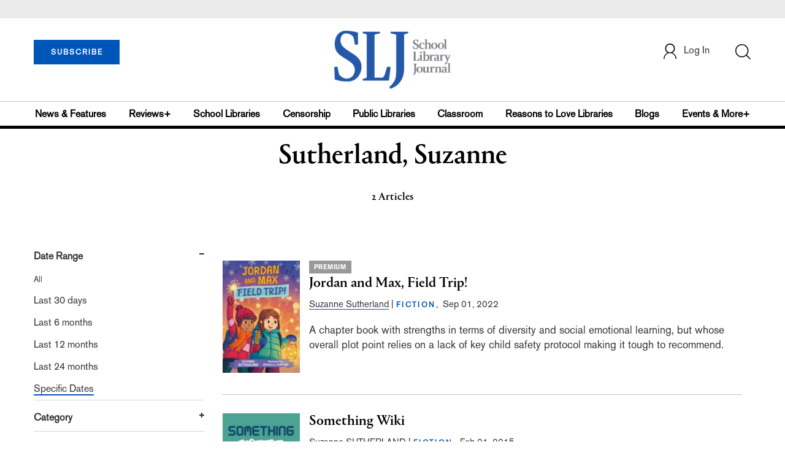

--- FILE ---
content_type: text/html; charset=utf-8
request_url: https://www.google.com/recaptcha/api2/aframe
body_size: -87
content:
<!DOCTYPE HTML><html><head><meta http-equiv="content-type" content="text/html; charset=UTF-8"></head><body><script nonce="nlvtu6_k56g3wHQ13CcRTg">/** Anti-fraud and anti-abuse applications only. See google.com/recaptcha */ try{var clients={'sodar':'https://pagead2.googlesyndication.com/pagead/sodar?'};window.addEventListener("message",function(a){try{if(a.source===window.parent){var b=JSON.parse(a.data);var c=clients[b['id']];if(c){var d=document.createElement('img');d.src=c+b['params']+'&rc='+(localStorage.getItem("rc::a")?sessionStorage.getItem("rc::b"):"");window.document.body.appendChild(d);sessionStorage.setItem("rc::e",parseInt(sessionStorage.getItem("rc::e")||0)+1);localStorage.setItem("rc::h",'1762059879052');}}}catch(b){}});window.parent.postMessage("_grecaptcha_ready", "*");}catch(b){}</script></body></html>

--- FILE ---
content_type: application/javascript;charset=UTF-8
request_url: https://prod.slj.com/webfiles/1761808900910/js/topic-image.js
body_size: 1008
content:
$(document).ready(function() {
    
        //Center Main Image
        var centerMainHeight = $('#center-main-image').height();
        var centerMainWidth = $('#center-main-image').width();
    
        if(centerMainHeight>centerMainWidth){
            $('#center-main-image').css('width', "auto");
            $('#center-main-image').css('max-height', "624px");
        }
    
        //Right First Image
        var rightFirstHeight = $('#right-topic-image2').height();
        var rightFirstWidth = $('#right-topic-image2').width();
    
        if(rightFirstHeight>rightFirstWidth){
            $('#right-topic-image2').css('width', "auto");
            $('#right-topic-image2').css('max-height', "312px");
        }
    
        //Right Second Image
        var rightSecondHeight = $('#right-topic-image3').height();
        var rightSecondWidth = $('#right-topic-image3').width();
    
        if(rightSecondHeight>rightSecondWidth){
            $('#right-topic-image3').css('width', "auto");
            $('#right-topic-image3').css('max-height', "312px");
        }
    })

--- FILE ---
content_type: application/javascript;charset=UTF-8
request_url: https://prod.slj.com/webfiles/1761808900910/js/header.js
body_size: 7659
content:
// A $( document ).ready() block.

let deviceInfo = navigator.appVersion;
let emags_link = null;
let customerEmail = "";


// document.getElementById('hrIdOrgSub').innerHTML = "<h6 class='account-heading portrait-medium' style='font-size: 16px;margin-bottom: -12px;line-height: 16px;'></h6>";

if ($.cookie('customerData')) {
    customerEmail = JSON.parse($.cookie('customerData')).email;
}

if(window.location.href.includes("?page=subscribe")){
    window.location.replace("/page/subscribe/indv");
}

$(document).ready(function () {

    var env = 'prod';
    var ipApiURL = 'https://pro.ip-api.com/json/?key=w1SYDcurnJ5Srpt';
    if (env == 'dev') {
        ipApiURL = 'http://ip-api.com/json'; //development server
    }
    let currentIp = {
        ip: null,
        city: null,
        country: null
    };

    if (!localStorage.getItem("userLocation")) {
        $.ajax({
            url: ipApiURL,
            type: 'GET',
            success: function (data, textStatus) {
                // console.log("IP_Details", data);
                currentIp = {
                    ip: data.query,
                    city: data.city,
                    country: data.country
                };
                getDetailByIp(currentIp);
            },
            error: function (request, textStatus, errorThrown) { }
        });
    } else if (localStorage.getItem("userLocation")) {
        currentIp = {
            ip: JSON.parse(localStorage.getItem("userLocation")).query,
            city: JSON.parse(localStorage.getItem("userLocation")).city,
            country: JSON.parse(localStorage.getItem("userLocation")).country
        };
        getDetailByIp(currentIp);
    }

    $('#emags_link_click').click(function () {
        if(emags_link == undefined){
            emags_link = 'https://emagazines.com/account/viplogin/8f8e2898-3deb-4446-8cb3-7e38b5d824f1';
        }
        window.open(emags_link, '_blank');
    });
});

function getDetailByIp(currentIp) {
    var BCSessionID = getCookie('BCSessionID');

    if (sessionStorage.getItem('sessionString') == null || sessionStorage.getItem('sessionString') == undefined) {
        var sessionString = makeid();
        sessionStorage.setItem('sessionString', sessionString)
    }
    $.ajax({
        url: APIBaseUrl + "getdetailbyip",
        type: 'POST',
        data: JSON.stringify({
            "ip": currentIp.ip,
            "url": window.location.href,
            "randomString": sessionStorage.getItem("sessionString"),
            "localString": localStorage.getItem("randomString"),
            "bc_session_id":BCSessionID,
            "email": customerEmail,
            "userDeviceInfo": deviceInfo,
            "location": currentIp.city + "," + currentIp.country
        }),
        contentType: "application/json",
        success: function (res, textStatus) {
            let data = JSON.parse(res);
            // console.log("getdetailbyip", data);
            if (data && data.success) {
                localStorage.setItem("isDigitalUser", data.isDigitalUser);
                if (data.showBanner == 1 && window.location.href.includes("/page/login")) {
                    $("#header-banner-multi-sub").css("display", "block");
                    $("#header-banner-multi-sub").append(`<h6 class='h6_switch_text text-white'>To receive unlimited access to School Library Journal via IP authentication, please log in using your email address associated with ${data.result.organization}</h1>`);
                    
                } else {
                    $("#header-banner-multi-sub").css("display", "none");
                }
                if (data.showPopup == 1) {
                    $('#myModal').modal();
                    // $(".ip-met-pop-h3").append(`You appear to be accessing SLJ.com from a subscribing organization’s registered IP address. If you would like to receive unlimited access to <i>SLJ’s</i> premium online content, please enter your email address associated with ${data.result.organization}`);
                    $(".ip-met-pop-h3").append(`You appear to be accessing SLJ.com from a subscribing organization’s registered IP address. If you would like to receive this access to <i>SLJ’s</i> content, please log in using your email address associated with ${data.result.organization}`);
                } else if (data.showPopup == 0) {
                    if (data.isDigitalUser == 0) {
                        //Do nothing
                    } else if (data.isDigitalUser == 1) {
                        //Allow access
                        emags_link = data.result.emags_link;
                        $("#subscribe-btn").css("display", "none");
                        $("#open-url-btn").addClass('display-none');
                        $("#emags_link").css("display", "block");
                    }
                }
            }
        },
        error: function (request, textStatus, errorThrown) {
            // console.log("getdetailbyip", request, textStatus, errorThrown);
        }
    });
}

function getCookie(name) {
    var cookieValue = null;
    if (document.cookie && document.cookie !== '') {
        var cookies = document.cookie.split(';');
        for (var i = 0; i < cookies.length; i++) {
            var cookie = cookies[i].trim();
            // Check if the cookie contains the provided name
            if (cookie.substring(0, name.length + 1) === (name + '=')) {
                // Extract and return the cookie value
                cookieValue = decodeURIComponent(cookie.substring(name.length + 1));
                break;
            }
        }
    }
    return cookieValue;
}

function loginClick() {
    $.ajax({
        url: APIBaseUrl + "addipauthenticationpopupanalytics",
        type: 'POST',
        data: JSON.stringify({
            "cookie_value": sessionStorage.getItem("sessionString"),
            "login_clicked": "1",
            "close_clicked": "0"
        }),
        contentType: "application/json",
        success: function (res, textStatus) {
            window.location.replace("page/login");
        },
        error: function (request, textStatus, errorThrown) {
            // console.log("getdetailbyip", request, textStatus, errorThrown);
        }
    });
}

function closeClick() {
    $.ajax({
        url: APIBaseUrl + "addipauthenticationpopupanalytics",
        type: 'POST',
        data: JSON.stringify({
            "cookie_value": sessionStorage.getItem("sessionString"),
            "login_clicked": "0",
            "close_clicked": "1"
        }),
        contentType: "application/json",
        success: function (res, textStatus) {
            // Do nothing
        },
        error: function (request, textStatus, errorThrown) {
            // console.log("getdetailbyip", request, textStatus, errorThrown);
        }
    });
}

function getCookie(name) {
    const value = `; ${document.cookie}`;
    const parts = value.split(`; ${name}=`);
    if (parts.length === 2) return parts.pop().split(';').shift();
}

function giftPopupOKClick() {
    $('#gift-loader-space').removeClass('display-none'); // Display loader
    $.ajax({
        url: APIBaseUrl + "giftsubscriptions/closepopup",
        type: 'POST',
        headers: {
            "Authorization": "Bearer " + $.cookie('customerToken')
        },
        contentType: "application/json",
        success: function (res) {
            $('#gift-loader-space').addClass('display-none'); // Hide loader
            $('#myGiftModal').modal('hide'); // Close the modal
            window.location.reload(); // Reload the window
        },
        error: function (request, textStatus, errorThrown) {
            // Handle errors if needed
        }
    });
}


--- FILE ---
content_type: application/javascript;charset=UTF-8
request_url: https://prod.slj.com/webfiles/1761808900910/js/reset.js
body_size: 7244
content:
var flagForUpdate = true;

$(document).ready(function() {

  $("#reset_password").click(function() {
    var emailId = $("#loginEmail2").val();
    // var reg = /^([A-Za-z0-9_\-\.])+\@([A-Za-z0-9_\-\.])+\.([A-Za-z]{2,4})$/;
    var reg = /^[A-Za-z0-9._%+-]+@[A-Za-z0-9.-]+\.[A-Za-z]{2,}$/;

    if (reg.test(emailId) == true)
        {
            document.getElementById("emailNotExist").innerHTML = '<i class="fa fa-spinner fa-spin red" style="font-size:42px;margin-left: 20px;"></i>';
          localStorage.setItem("forgetPasswordEmailId", emailId);
          // Code here
            console.log("inside Password ");
                var emailData = {
                    "email": emailId,
                    "template": "email_reset",
                    "website" :storeId
                };
                $.ajax({
                  url: APIBaseUrl + "customers/password",
                  type: 'PUT',
                  contentType: 'application/json',
                  // dataType: 'text/html',
                  crossDomain: true,
                  data: JSON.stringify(emailData),
                  success: function(data, textStatus) {
                    document.getElementById("emailNotExist").innerHTML ="";
                    window.location.href = "/page/reset-psw"
                    // if(data){
                    // window.location.href = "/page/reset-psw"
                    // }else{
                    //   document.getElementById("emailNotExist").innerHTML = "This Account doesn't Exist!"
                    //   // return false
                    // }
                  },
                  error: function(xhr, ajaxOptions, thrownError) {
                      // window.location.href = "/page/reset-psw"
                       //console.log(xhr.responseJSON.message);
                       //console.log(thrownError);
					   if(xhr.responseJSON.message != undefined && xhr.responseJSON.message.indexOf('No such entity') == -1){
						   document.getElementById("emailNotExist").innerHTML ="";
	                       document.getElementById("emailNotExist").innerHTML = xhr.responseJSON.message;
					   }
					   else{
						   document.getElementById("emailNotExist").innerHTML ="";
	                       document.getElementById("emailNotExist").innerHTML = "This is not a registered Email!"
					   }
                    // return false;
                  }
                });
              }else{
                  document.getElementById("emailNotExist").innerHTML = "Please provide valid Email!"
              }
          // Code Here End
    // if (emailId != "undefined" && emailId != '') {
    //   localStorage.setItem("forgetPasswordEmailId", emailId);
    // }
  });

  // if( (localStorage.getItem("forgetPasswordEmailId") != null)  && (localStorage.getItem("forgetPasswordEmailId") != undefined){
  $("#resetPassEmail").html(localStorage.getItem("forgetPasswordEmailId"));
  // }

});

$("#confirm_reset_password").click(function() {

  // var regex = /^(?=.*[0-9])[A-Za-z]\w{7,}$/;//^(?=.*[0-9])(?=.*[!@#$%^&*])[a-zA-Z0-9!@#$%^&*]{8,}$/;///^(?=.*\d)(?=.*[a-z])(?=.*[A-Z]).{8,}$/;
  var regex = new RegExp("^((?=.*[a-z])(?=.*[A-Z])(?=.*[0-9]))(?=.{8,})");
  var pass = $("#resetPass").val();
  var conPass = $("#resetConPass").val();
  if(flagForUpdate){
  $("#resPassLengthReq").addClass("hide");
  $("#resPassSecurityReq").addClass("hide");
  $("#resetConPassMatch").addClass("hide");
  if(pass=="" || conPass==""){
    document.getElementById("resetConPassError").innerHTML ="Password and Confirm Password cannot be empty";
    $("#resetConPassError").removeClass("hide");
  }else if(flagForUpdate){
    if(pass==conPass){
      if (regex.test(pass) == true){
        var currentUrl = window.location.href;
        var emailId = getQueryStringValue("email");
        var custToken = getQueryStringValue("token");
        var resetPassData = {
            "email": emailId,
            "resetToken": custToken,
            "newPassword" :pass
        };
      $.ajax({
        url: APIBaseUrl + "customers/resetPassword",
        type: 'POST',
        contentType: 'application/json',
        data: JSON.stringify(resetPassData),
        success: function(data, textStatus) {
          window.location.href = "/page/home"
          // if(data){
          // window.location.href = "/page/home"
          // }else{
          //   document.getElementById("emailNotExist").innerHTML = "This Account doesn't Exist!"
          //   // return false
          // }
        },
        error: function(request, textStatus, errorThrown) {
          // console.log("request.status",request.status);
          // document.getElementById("emailNotExist").innerHTML ="";
          document.getElementById("serverErrorResetPass").innerHTML = "Something went wrong.please try again!"
          // return false;
        }
      });
    }else{
    document.getElementById("resetConPassError").innerHTML ="Password must be more than or equal to 8 digits,having atleast 1 Capital letter,1 small letter and 1 number."
    $("#resetConPassError").removeClass("hide");
  }
}else{
    document.getElementById("resetConPassError").innerHTML ="Password and Confirm Password doesn't match";
    $("#resetConPassError").removeClass("hide");
  }
  }
}
});


$('.show_reset_pass1').on('click', function(e) {
  e.preventDefault();
  if ($('input#resetPass').attr('type') == 'text') {
    $('input#resetPass').attr('type', 'password');
    $(this).html('Show');
  } else if ($('input#resetPass').attr('type') == 'password') {
    $('input#resetPass').attr('type', 'text');
    $(this).html('Hide');
  }
});

$('.show_reset_pass2').on('click', function(e) {
  e.preventDefault();
  if ($('input#resetConPass').attr('type') == 'text') {
    $('input#resetConPass').attr('type', 'password');
    $(this).html('Show');
  } else if ($('input#resetConPass').attr('type') == 'password') {
    $('input#resetConPass').attr('type', 'text');
    $(this).html('Hide');
  }
});


$('#resetPass').keyup(function() {
  $("#resetConPassError").addClass("hide");
  ValidateResetPassword();
});


function ValidateResetPassword() {

  var passwordMinLength = 8;
  var passwordMinCharacterSets = 3;
  var pass = $('#resetPass').val();
  var length = 0,
    counter = 0;

  var result = pass.length >= passwordMinLength;

  if (result == false) {
    flagForUpdate = false;
    $('#resPassLengthReq').removeClass("hide");
    return result;
  }
  $('#resPassLengthReq').addClass("hide");
  if (pass.match(/\d+/)) {
    counter++;
  }
  if (pass.match(/[a-z]+/)) {
    counter++;
  }
  if (pass.match(/[A-Z]+/)) {
    counter++;
  }
  if (pass.match(/[^a-zA-Z0-9]+/)) {
    counter++;
  }
  if (counter < passwordMinCharacterSets) {
    flagForUpdate = false;
    $('#resPassSecurityReq').removeClass("hide");
    return false;
  } else {
    $('#resPassSecurityReq').addClass("hide");
    flagForUpdate = true;
  }
}

$('#resetConPass').keyup(function() {
  $("#resetConPassError").addClass("hide");
  $("#resetConPassMatch").addClass("hide");
  var pass = $('#resetPass').val();
  var conPass = $('#resetConPass').val();
  if(pass!=conPass){
    $('#resetConPassMatch').removeClass("hide");
    flagForUpdate = false;
  }else{
    $("#resetConPassMatch").addClass("hide");
    flagForUpdate = true;
  }
});


--- FILE ---
content_type: application/javascript;charset=UTF-8
request_url: https://prod.slj.com/webfiles/1761808900910/js/private-mode.js
body_size: 2663
content:
function isPrivateMode() {
    return new Promise(function detect(resolve) {
      var yes = function() { resolve(true); }; // is in private mode
      var not = function() { resolve(false); }; // not in private mode
  
      function detectChromeOpera() {
        // https://developers.google.com/web/updates/2017/08/estimating-available-storage-space
        var isChromeOpera = /(?=.*(opera|chrome)).*/i.test(navigator.userAgent) && navigator.storage && navigator.storage.estimate;
        if (isChromeOpera) {
          navigator.storage.estimate().then(function(data) {
            return data.quota < 120000000 ? yes() : not();
          });
        }
        return !!isChromeOpera;
      }
  
      function detectFirefox() {
        var isMozillaFirefox = 'MozAppearance' in document.documentElement.style;
        if (isMozillaFirefox) {
          if (indexedDB == null) yes();
          else {
            var db = indexedDB.open('inPrivate');
            db.onsuccess = not;
            db.onerror = yes;
          }
        }
        return isMozillaFirefox;
      }
  
      function detectSafari() {
        var isSafari = navigator.userAgent.match(/Version\/([0-9\._]+).*Safari/);
        if (isSafari) {
          var testLocalStorage = function() {
            try {
              if (localStorage.length) not();
              else {
                localStorage.setItem('inPrivate', '0');
                localStorage.removeItem('inPrivate');
                not();
              }
            } catch (_) {
              // Safari only enables cookie in private mode
              // if cookie is disabled, then all client side storage is disabled
              // if all client side storage is disabled, then there is no point
              // in using private mode
              navigator.cookieEnabled ? yes() : not();
            }
            return true;
          };
  
          var version = parseInt(isSafari[1], 10);
          if (version < 11) return testLocalStorage();
          try {
            window.openDatabase(null, null, null, null);
            not();
          } catch (_) {
            yes();
          }
        }
        return !!isSafari;
      }
  
      function detectEdgeIE10() {
        var isEdgeIE10 = !window.indexedDB && (window.PointerEvent || window.MSPointerEvent);
        if (isEdgeIE10) yes();
        return !!isEdgeIE10;
      }
  
      // when a browser is detected, it runs tests for that browser
      // and skips pointless testing for other browsers.
      if (detectChromeOpera()) return;
      if (detectFirefox()) return;
      if (detectSafari()) return;
      if (detectEdgeIE10()) return;
      
      // default navigation mode
      return not();
    });
  }

--- FILE ---
content_type: application/javascript; charset=utf-8
request_url: https://cdnjs.cloudflare.com/ajax/libs/imask/3.4.0/imask.min.js
body_size: 10271
content:
!function(t,e){"object"==typeof exports&&"undefined"!=typeof module?module.exports=e():"function"==typeof define&&define.amd?define(e):t.IMask=e()}(this,function(){"use strict";var t=function(t){if(null==t)throw TypeError("Can't call method on  "+t);return t},e={}.hasOwnProperty,u=function(t,u){return e.call(t,u)},n={}.toString,r=Object("z").propertyIsEnumerable(0)?Object:function(t){return"String"==function(t){return n.call(t).slice(8,-1)}(t)?t.split(""):Object(t)},i=function(e){return r(t(e))},s=Math.ceil,a=Math.floor,o=function(t){return isNaN(t=+t)?0:(t>0?a:s)(t)},l=Math.min,h=function(t){return t>0?l(o(t),9007199254740991):0},c=Math.max,f=Math.min;function p(t,e){return t(e={exports:{}},e.exports),e.exports}var d,v,g=p(function(t){var e=t.exports="undefined"!=typeof window&&window.Math==Math?window:"undefined"!=typeof self&&self.Math==Math?self:Function("return this")();"number"==typeof __g&&(__g=e)}),y=g["__core-js_shared__"]||(g["__core-js_shared__"]={}),_=0,k=Math.random(),m=function(t){return"Symbol(".concat(void 0===t?"":t,")_",(++_+k).toString(36))},A=y[d="keys"]||(y[d]={}),F=(v=!1,function(t,e,u){var n,r=i(t),s=h(r.length),a=function(t,e){return(t=o(t))<0?c(t+e,0):f(t,e)}(u,s);if(v&&e!=e){for(;s>a;)if((n=r[a++])!=n)return!0}else for(;s>a;a++)if((v||a in r)&&r[a]===e)return v||a||0;return!v&&-1}),D=function(t){return A[t]||(A[t]=m(t))}("IE_PROTO"),E="constructor,hasOwnProperty,isPrototypeOf,propertyIsEnumerable,toLocaleString,toString,valueOf".split(","),C=Object.keys||function(t){return function(t,e){var n,r=i(t),s=0,a=[];for(n in r)n!=D&&u(r,n)&&a.push(n);for(;e.length>s;)u(r,n=e[s++])&&(~F(a,n)||a.push(n));return a}(t,E)},b=p(function(t){var e=t.exports={version:"2.5.5"};"number"==typeof __e&&(__e=e)}),B=(b.version,function(t){return"object"==typeof t?null!==t:"function"==typeof t}),P=function(t){if(!B(t))throw TypeError(t+" is not an object!");return t},w=function(t){try{return!!t()}catch(t){return!0}},S=!w(function(){return 7!=Object.defineProperty({},"a",{get:function(){return 7}}).a}),O=g.document,x=B(O)&&B(O.createElement),T=!S&&!w(function(){return 7!=Object.defineProperty((t="div",x?O.createElement(t):{}),"a",{get:function(){return 7}}).a;var t}),I=Object.defineProperty,M={f:S?Object.defineProperty:function(t,e,u){if(P(t),e=function(t,e){if(!B(t))return t;var u,n;if(e&&"function"==typeof(u=t.toString)&&!B(n=u.call(t)))return n;if("function"==typeof(u=t.valueOf)&&!B(n=u.call(t)))return n;if(!e&&"function"==typeof(u=t.toString)&&!B(n=u.call(t)))return n;throw TypeError("Can't convert object to primitive value")}(e,!0),P(u),T)try{return I(t,e,u)}catch(t){}if("get"in u||"set"in u)throw TypeError("Accessors not supported!");return"value"in u&&(t[e]=u.value),t}},j=S?function(t,e,u){return M.f(t,e,function(t,e){return{enumerable:!(1&t),configurable:!(2&t),writable:!(4&t),value:e}}(1,u))}:function(t,e,u){return t[e]=u,t},V=p(function(t){var e=m("src"),n=Function.toString,r=(""+n).split("toString");b.inspectSource=function(t){return n.call(t)},(t.exports=function(t,n,i,s){var a="function"==typeof i;a&&(u(i,"name")||j(i,"name",n)),t[n]!==i&&(a&&(u(i,e)||j(i,e,t[n]?""+t[n]:r.join(String(n)))),t===g?t[n]=i:s?t[n]?t[n]=i:j(t,n,i):(delete t[n],j(t,n,i)))})(Function.prototype,"toString",function(){return"function"==typeof this&&this[e]||n.call(this)})}),R=function(t,e,u){if(function(t){if("function"!=typeof t)throw TypeError(t+" is not a function!")}(t),void 0===e)return t;switch(u){case 1:return function(u){return t.call(e,u)};case 2:return function(u,n){return t.call(e,u,n)};case 3:return function(u,n,r){return t.call(e,u,n,r)}}return function(){return t.apply(e,arguments)}},H=function(t,e,u){var n,r,i,s,a=t&H.F,o=t&H.G,l=t&H.S,h=t&H.P,c=t&H.B,f=o?g:l?g[e]||(g[e]={}):(g[e]||{}).prototype,p=o?b:b[e]||(b[e]={}),d=p.prototype||(p.prototype={});for(n in o&&(u=e),u)i=((r=!a&&f&&void 0!==f[n])?f:u)[n],s=c&&r?R(i,g):h&&"function"==typeof i?R(Function.call,i):i,f&&V(f,n,i,t&H.U),p[n]!=i&&j(p,n,s),h&&d[n]!=i&&(d[n]=i)};g.core=b,H.F=1,H.G=2,H.S=4,H.P=8,H.B=16,H.W=32,H.U=64,H.R=128;var N,L,U,Y,z=H;N="keys",L=function(){return function(e){return C(function(e){return Object(t(e))}(e))}},U=(b.Object||{})[N]||Object[N],(Y={})[N]=L(U),z(z.S+z.F*w(function(){U(1)}),"Object",Y);b.Object.keys;var G=function(e){var u=String(t(this)),n="",r=o(e);if(r<0||r==1/0)throw RangeError("Count can't be negative");for(;r>0;(r>>>=1)&&(u+=u))1&r&&(n+=u);return n};z(z.P,"String",{repeat:G});b.String.repeat;var Z=function(e,u,n,r){var i=String(t(e)),s=i.length,a=void 0===n?" ":String(n),o=h(u);if(o<=s||""==a)return i;var l=o-s,c=G.call(a,Math.ceil(l/a.length));return c.length>l&&(c=c.slice(0,l)),r?c+i:i+c},W=g.navigator,$=W&&W.userAgent||"";z(z.P+z.F*/Version\/10\.\d+(\.\d+)? Safari\//.test($),"String",{padStart:function(t){return Z(this,t,arguments.length>1?arguments[1]:void 0,!0)}});b.String.padStart;z(z.P+z.F*/Version\/10\.\d+(\.\d+)? Safari\//.test($),"String",{padEnd:function(t){return Z(this,t,arguments.length>1?arguments[1]:void 0,!1)}});b.String.padEnd;var X="function"==typeof Symbol&&"symbol"==typeof Symbol.iterator?function(t){return typeof t}:function(t){return t&&"function"==typeof Symbol&&t.constructor===Symbol&&t!==Symbol.prototype?"symbol":typeof t},q=function(t,e){if(!(t instanceof e))throw new TypeError("Cannot call a class as a function")},J=function(){function t(t,e){for(var u=0;u<e.length;u++){var n=e[u];n.enumerable=n.enumerable||!1,n.configurable=!0,"value"in n&&(n.writable=!0),Object.defineProperty(t,n.key,n)}}return function(e,u,n){return u&&t(e.prototype,u),n&&t(e,n),e}}(),K=Object.assign||function(t){for(var e=1;e<arguments.length;e++){var u=arguments[e];for(var n in u)Object.prototype.hasOwnProperty.call(u,n)&&(t[n]=u[n])}return t},Q=function t(e,u,n){null===e&&(e=Function.prototype);var r=Object.getOwnPropertyDescriptor(e,u);if(void 0===r){var i=Object.getPrototypeOf(e);return null===i?void 0:t(i,u,n)}if("value"in r)return r.value;var s=r.get;return void 0!==s?s.call(n):void 0},tt=function(t,e){if("function"!=typeof e&&null!==e)throw new TypeError("Super expression must either be null or a function, not "+typeof e);t.prototype=Object.create(e&&e.prototype,{constructor:{value:t,enumerable:!1,writable:!0,configurable:!0}}),e&&(Object.setPrototypeOf?Object.setPrototypeOf(t,e):t.__proto__=e)},et=function(t,e){if(!t)throw new ReferenceError("this hasn't been initialised - super() hasn't been called");return!e||"object"!=typeof e&&"function"!=typeof e?t:e},ut=function t(e,u,n,r){var i=Object.getOwnPropertyDescriptor(e,u);if(void 0===i){var s=Object.getPrototypeOf(e);null!==s&&t(s,u,n,r)}else if("value"in i&&i.writable)i.value=n;else{var a=i.set;void 0!==a&&a.call(r,n)}return n},nt=function(){return function(t,e){if(Array.isArray(t))return t;if(Symbol.iterator in Object(t))return function(t,e){var u=[],n=!0,r=!1,i=void 0;try{for(var s,a=t[Symbol.iterator]();!(n=(s=a.next()).done)&&(u.push(s.value),!e||u.length!==e);n=!0);}catch(t){r=!0,i=t}finally{try{!n&&a.return&&a.return()}finally{if(r)throw i}}return u}(t,e);throw new TypeError("Invalid attempt to destructure non-iterable instance")}}(),rt=function(t){if(Array.isArray(t)){for(var e=0,u=Array(t.length);e<t.length;e++)u[e]=t[e];return u}return Array.from(t)};function it(t){return"string"==typeof t||t instanceof String}function st(t,e){var u=arguments.length>2&&void 0!==arguments[2]?arguments[2]:"";return it(t)?t:t?e:u}var at={NONE:0,LEFT:-1,RIGHT:1};function ot(t,e){return e===at.LEFT&&--t,t}function lt(t){return t.replace(/([.*+?^=!:${}()|[\]/\\])/g,"\\$1")}var ht="undefined"!=typeof window&&window||"undefined"!=typeof global&&global.global===global&&global||"undefined"!=typeof self&&self.self===self&&self||{},ct=function(){function t(e,u,n,r){for(q(this,t),this.value=e,this.cursorPos=u,this.oldValue=n,this.oldSelection=r;this.value.slice(0,this.startChangePos)!==this.oldValue.slice(0,this.startChangePos);)--this.oldSelection.start}return J(t,[{key:"startChangePos",get:function(){return Math.min(this.cursorPos,this.oldSelection.start)}},{key:"insertedCount",get:function(){return this.cursorPos-this.startChangePos}},{key:"inserted",get:function(){return this.value.substr(this.startChangePos,this.insertedCount)}},{key:"removedCount",get:function(){return Math.max(this.oldSelection.end-this.startChangePos||this.oldValue.length-this.value.length,0)}},{key:"removed",get:function(){return this.oldValue.substr(this.startChangePos,this.removedCount)}},{key:"head",get:function(){return this.value.substring(0,this.startChangePos)}},{key:"tail",get:function(){return this.value.substring(this.startChangePos+this.insertedCount)}},{key:"removeDirection",get:function(){return!this.removedCount||this.insertedCount?at.NONE:this.oldSelection.end===this.cursorPos||this.oldSelection.start===this.cursorPos?at.RIGHT:at.LEFT}}]),t}(),ft=function(){function t(e){q(this,t),K(this,{inserted:"",overflow:!1,shift:0},e)}return J(t,[{key:"aggregate",value:function(t){return t.rawInserted&&(this.rawInserted+=t.rawInserted),this.inserted+=t.inserted,this.shift+=t.shift,this.overflow=this.overflow||t.overflow,this}},{key:"offset",get:function(){return this.shift+this.inserted.length}},{key:"rawInserted",get:function(){return null!=this._rawInserted?this._rawInserted:this.inserted},set:function(t){this._rawInserted=t}}]),t}(),pt=function(){function t(e){q(this,t),this._value="",this._update(e),this.isInitialized=!0}return J(t,[{key:"updateOptions",value:function(t){this.withValueRefresh(this._update.bind(this,t))}},{key:"_update",value:function(t){K(this,t)}},{key:"clone",value:function(){var e=new t(this);return e._value=this.value.slice(),e}},{key:"assign",value:function(t){return K(this,t)}},{key:"reset",value:function(){this._value=""}},{key:"resolve",value:function(t){return this.reset(),this._append(t,{input:!0}),this._appendTail(),this.doCommit(),this.value}},{key:"nearestInputPos",value:function(t,e){return t}},{key:"extractInput",value:function(){var t=arguments.length>0&&void 0!==arguments[0]?arguments[0]:0,e=arguments.length>1&&void 0!==arguments[1]?arguments[1]:this.value.length;return this.value.slice(t,e)}},{key:"_extractTail",value:function(){var t=arguments.length>0&&void 0!==arguments[0]?arguments[0]:0,e=arguments.length>1&&void 0!==arguments[1]?arguments[1]:this.value.length;return{value:this.extractInput(t,e),fromPos:t,toPos:e}}},{key:"_appendTail",value:function(t){return this._append(t?t.value:"",{tail:!0})}},{key:"_append",value:function(t){var e=arguments.length>1&&void 0!==arguments[1]?arguments[1]:{},u=this.value.length,n=this.clone(),r=!1;t=this.doPrepare(t,e);for(var i=0;i<t.length;++i){if(this._value+=t[i],!1===this.doValidate(e)&&(this.assign(n),!e.input)){r=!0;break}n=this.clone()}return new ft({inserted:this.value.slice(u),overflow:r})}},{key:"appendWithTail",value:function(t,e){for(var u=new ft,n=this.clone(),r=void 0,i=0;i<t.length;++i){var s=t[i],a=this._append(s,{input:!0});if(r=this.clone(),!(!a.overflow&&!this._appendTail(e).overflow)||!1===this.doValidate({tail:!0})){this.assign(n);break}this.assign(r),n=this.clone(),u.aggregate(a)}return u.shift+=this._appendTail(e).shift,u}},{key:"remove",value:function(){var t=arguments.length>0&&void 0!==arguments[0]?arguments[0]:0,e=arguments.length>1&&void 0!==arguments[1]?arguments[1]:this.value.length-t;return this._value=this.value.slice(0,t)+this.value.slice(t+e),new ft}},{key:"withValueRefresh",value:function(t){if(this._refreshing||!this.isInitialized)return t();this._refreshing=!0;var e=this.unmaskedValue,u=this.value,n=t();return this.resolve(u)!==u&&(this.unmaskedValue=e),delete this._refreshing,n}},{key:"doPrepare",value:function(t){var e=arguments.length>1&&void 0!==arguments[1]?arguments[1]:{};return this.prepare?this.prepare(t,this,e):t}},{key:"doValidate",value:function(t){return!this.validate||this.validate(this.value,this,t)}},{key:"doCommit",value:function(){this.commit&&this.commit(this.value,this)}},{key:"splice",value:function(t,e,u,n){var r=t+e,i=this._extractTail(r),s=this.nearestInputPos(t,n);return new ft({shift:s-t}).aggregate(this.remove(s)).aggregate(this.appendWithTail(u,i))}},{key:"value",get:function(){return this._value},set:function(t){this.resolve(t)}},{key:"unmaskedValue",get:function(){return this.value},set:function(t){this.reset(),this._append(t),this._appendTail(),this.doCommit()}},{key:"typedValue",get:function(){return this.unmaskedValue},set:function(t){this.unmaskedValue=t}},{key:"rawInputValue",get:function(){return this.extractInput(0,this.value.length,{raw:!0})},set:function(t){this.reset(),this._append(t,{raw:!0}),this._appendTail(),this.doCommit()}},{key:"isComplete",get:function(){return!0}}]),t}();function dt(t){if(null==t)throw new Error("mask property should be defined");return t instanceof RegExp?ht.IMask.MaskedRegExp:it(t)?ht.IMask.MaskedPattern:t instanceof Date||t===Date?ht.IMask.MaskedDate:t instanceof Number||"number"==typeof t||t===Number?ht.IMask.MaskedNumber:Array.isArray(t)||t===Array?ht.IMask.MaskedDynamic:t.prototype instanceof ht.IMask.Masked?t:t instanceof Function?ht.IMask.MaskedFunction:(console.warn("Mask not found for mask",t),ht.IMask.Masked)}function vt(t){var e=(t=K({},t)).mask;return e instanceof ht.IMask.Masked?e:new(dt(e))(t)}var gt=function(){function t(e){q(this,t),K(this,e),this.mask&&(this._masked=vt(e))}return J(t,[{key:"reset",value:function(){this.isHollow=!1,this.isRawInput=!1,this._masked&&this._masked.reset()}},{key:"resolve",value:function(t){return!!this._masked&&this._masked.resolve(t)}},{key:"isInput",get:function(){return this.type===t.TYPES.INPUT}},{key:"isHiddenHollow",get:function(){return this.isHollow&&this.optional}}]),t}();gt.DEFAULTS={0:/\d/,a:/[\u0041-\u005A\u0061-\u007A\u00AA\u00B5\u00BA\u00C0-\u00D6\u00D8-\u00F6\u00F8-\u02C1\u02C6-\u02D1\u02E0-\u02E4\u02EC\u02EE\u0370-\u0374\u0376\u0377\u037A-\u037D\u0386\u0388-\u038A\u038C\u038E-\u03A1\u03A3-\u03F5\u03F7-\u0481\u048A-\u0527\u0531-\u0556\u0559\u0561-\u0587\u05D0-\u05EA\u05F0-\u05F2\u0620-\u064A\u066E\u066F\u0671-\u06D3\u06D5\u06E5\u06E6\u06EE\u06EF\u06FA-\u06FC\u06FF\u0710\u0712-\u072F\u074D-\u07A5\u07B1\u07CA-\u07EA\u07F4\u07F5\u07FA\u0800-\u0815\u081A\u0824\u0828\u0840-\u0858\u08A0\u08A2-\u08AC\u0904-\u0939\u093D\u0950\u0958-\u0961\u0971-\u0977\u0979-\u097F\u0985-\u098C\u098F\u0990\u0993-\u09A8\u09AA-\u09B0\u09B2\u09B6-\u09B9\u09BD\u09CE\u09DC\u09DD\u09DF-\u09E1\u09F0\u09F1\u0A05-\u0A0A\u0A0F\u0A10\u0A13-\u0A28\u0A2A-\u0A30\u0A32\u0A33\u0A35\u0A36\u0A38\u0A39\u0A59-\u0A5C\u0A5E\u0A72-\u0A74\u0A85-\u0A8D\u0A8F-\u0A91\u0A93-\u0AA8\u0AAA-\u0AB0\u0AB2\u0AB3\u0AB5-\u0AB9\u0ABD\u0AD0\u0AE0\u0AE1\u0B05-\u0B0C\u0B0F\u0B10\u0B13-\u0B28\u0B2A-\u0B30\u0B32\u0B33\u0B35-\u0B39\u0B3D\u0B5C\u0B5D\u0B5F-\u0B61\u0B71\u0B83\u0B85-\u0B8A\u0B8E-\u0B90\u0B92-\u0B95\u0B99\u0B9A\u0B9C\u0B9E\u0B9F\u0BA3\u0BA4\u0BA8-\u0BAA\u0BAE-\u0BB9\u0BD0\u0C05-\u0C0C\u0C0E-\u0C10\u0C12-\u0C28\u0C2A-\u0C33\u0C35-\u0C39\u0C3D\u0C58\u0C59\u0C60\u0C61\u0C85-\u0C8C\u0C8E-\u0C90\u0C92-\u0CA8\u0CAA-\u0CB3\u0CB5-\u0CB9\u0CBD\u0CDE\u0CE0\u0CE1\u0CF1\u0CF2\u0D05-\u0D0C\u0D0E-\u0D10\u0D12-\u0D3A\u0D3D\u0D4E\u0D60\u0D61\u0D7A-\u0D7F\u0D85-\u0D96\u0D9A-\u0DB1\u0DB3-\u0DBB\u0DBD\u0DC0-\u0DC6\u0E01-\u0E30\u0E32\u0E33\u0E40-\u0E46\u0E81\u0E82\u0E84\u0E87\u0E88\u0E8A\u0E8D\u0E94-\u0E97\u0E99-\u0E9F\u0EA1-\u0EA3\u0EA5\u0EA7\u0EAA\u0EAB\u0EAD-\u0EB0\u0EB2\u0EB3\u0EBD\u0EC0-\u0EC4\u0EC6\u0EDC-\u0EDF\u0F00\u0F40-\u0F47\u0F49-\u0F6C\u0F88-\u0F8C\u1000-\u102A\u103F\u1050-\u1055\u105A-\u105D\u1061\u1065\u1066\u106E-\u1070\u1075-\u1081\u108E\u10A0-\u10C5\u10C7\u10CD\u10D0-\u10FA\u10FC-\u1248\u124A-\u124D\u1250-\u1256\u1258\u125A-\u125D\u1260-\u1288\u128A-\u128D\u1290-\u12B0\u12B2-\u12B5\u12B8-\u12BE\u12C0\u12C2-\u12C5\u12C8-\u12D6\u12D8-\u1310\u1312-\u1315\u1318-\u135A\u1380-\u138F\u13A0-\u13F4\u1401-\u166C\u166F-\u167F\u1681-\u169A\u16A0-\u16EA\u1700-\u170C\u170E-\u1711\u1720-\u1731\u1740-\u1751\u1760-\u176C\u176E-\u1770\u1780-\u17B3\u17D7\u17DC\u1820-\u1877\u1880-\u18A8\u18AA\u18B0-\u18F5\u1900-\u191C\u1950-\u196D\u1970-\u1974\u1980-\u19AB\u19C1-\u19C7\u1A00-\u1A16\u1A20-\u1A54\u1AA7\u1B05-\u1B33\u1B45-\u1B4B\u1B83-\u1BA0\u1BAE\u1BAF\u1BBA-\u1BE5\u1C00-\u1C23\u1C4D-\u1C4F\u1C5A-\u1C7D\u1CE9-\u1CEC\u1CEE-\u1CF1\u1CF5\u1CF6\u1D00-\u1DBF\u1E00-\u1F15\u1F18-\u1F1D\u1F20-\u1F45\u1F48-\u1F4D\u1F50-\u1F57\u1F59\u1F5B\u1F5D\u1F5F-\u1F7D\u1F80-\u1FB4\u1FB6-\u1FBC\u1FBE\u1FC2-\u1FC4\u1FC6-\u1FCC\u1FD0-\u1FD3\u1FD6-\u1FDB\u1FE0-\u1FEC\u1FF2-\u1FF4\u1FF6-\u1FFC\u2071\u207F\u2090-\u209C\u2102\u2107\u210A-\u2113\u2115\u2119-\u211D\u2124\u2126\u2128\u212A-\u212D\u212F-\u2139\u213C-\u213F\u2145-\u2149\u214E\u2183\u2184\u2C00-\u2C2E\u2C30-\u2C5E\u2C60-\u2CE4\u2CEB-\u2CEE\u2CF2\u2CF3\u2D00-\u2D25\u2D27\u2D2D\u2D30-\u2D67\u2D6F\u2D80-\u2D96\u2DA0-\u2DA6\u2DA8-\u2DAE\u2DB0-\u2DB6\u2DB8-\u2DBE\u2DC0-\u2DC6\u2DC8-\u2DCE\u2DD0-\u2DD6\u2DD8-\u2DDE\u2E2F\u3005\u3006\u3031-\u3035\u303B\u303C\u3041-\u3096\u309D-\u309F\u30A1-\u30FA\u30FC-\u30FF\u3105-\u312D\u3131-\u318E\u31A0-\u31BA\u31F0-\u31FF\u3400-\u4DB5\u4E00-\u9FCC\uA000-\uA48C\uA4D0-\uA4FD\uA500-\uA60C\uA610-\uA61F\uA62A\uA62B\uA640-\uA66E\uA67F-\uA697\uA6A0-\uA6E5\uA717-\uA71F\uA722-\uA788\uA78B-\uA78E\uA790-\uA793\uA7A0-\uA7AA\uA7F8-\uA801\uA803-\uA805\uA807-\uA80A\uA80C-\uA822\uA840-\uA873\uA882-\uA8B3\uA8F2-\uA8F7\uA8FB\uA90A-\uA925\uA930-\uA946\uA960-\uA97C\uA984-\uA9B2\uA9CF\uAA00-\uAA28\uAA40-\uAA42\uAA44-\uAA4B\uAA60-\uAA76\uAA7A\uAA80-\uAAAF\uAAB1\uAAB5\uAAB6\uAAB9-\uAABD\uAAC0\uAAC2\uAADB-\uAADD\uAAE0-\uAAEA\uAAF2-\uAAF4\uAB01-\uAB06\uAB09-\uAB0E\uAB11-\uAB16\uAB20-\uAB26\uAB28-\uAB2E\uABC0-\uABE2\uAC00-\uD7A3\uD7B0-\uD7C6\uD7CB-\uD7FB\uF900-\uFA6D\uFA70-\uFAD9\uFB00-\uFB06\uFB13-\uFB17\uFB1D\uFB1F-\uFB28\uFB2A-\uFB36\uFB38-\uFB3C\uFB3E\uFB40\uFB41\uFB43\uFB44\uFB46-\uFBB1\uFBD3-\uFD3D\uFD50-\uFD8F\uFD92-\uFDC7\uFDF0-\uFDFB\uFE70-\uFE74\uFE76-\uFEFC\uFF21-\uFF3A\uFF41-\uFF5A\uFF66-\uFFBE\uFFC2-\uFFC7\uFFCA-\uFFCF\uFFD2-\uFFD7\uFFDA-\uFFDC]/,"*":/./},gt.TYPES={INPUT:"input",FIXED:"fixed"};var yt=function(){function t(e,u){var n=u.name,r=u.offset,i=u.mask,s=u.validate;q(this,t),this.masked=e,this.name=n,this.offset=r,this.mask=i,this.validate=s||function(){return!0}}return J(t,[{key:"doValidate",value:function(t){return this.validate(this.value,this,t)}},{key:"value",get:function(){return this.masked.value.slice(this.masked.mapDefIndexToPos(this.offset),this.masked.mapDefIndexToPos(this.offset+this.mask.length))}},{key:"unmaskedValue",get:function(){return this.masked.extractInput(this.masked.mapDefIndexToPos(this.offset),this.masked.mapDefIndexToPos(this.offset+this.mask.length))}}]),t}(),_t=function(){function t(e){var u=nt(e,2),n=u[0],r=u[1],i=arguments.length>1&&void 0!==arguments[1]?arguments[1]:String(r).length;q(this,t),this._from=n,this._to=r,this._maxLength=i,this.validate=this.validate.bind(this),this._update()}return J(t,[{key:"_update",value:function(){this._maxLength=Math.max(this._maxLength,String(this.to).length),this.mask="0".repeat(this._maxLength)}},{key:"validate",value:function(t){var e="",u="",n=t.match(/^(\D*)(\d*)(\D*)/)||[],r=nt(n,3),i=r[1],s=r[2];return s&&(e="0".repeat(i.length)+s,u="9".repeat(i.length)+s),-1===t.search(/[^0]/)&&t.length<=this._matchFrom||(e=e.padEnd(this._maxLength,"0"),u=u.padEnd(this._maxLength,"9"),this.from<=Number(u)&&Number(e)<=this.to)}},{key:"to",get:function(){return this._to},set:function(t){this._to=t,this._update()}},{key:"from",get:function(){return this._from},set:function(t){this._from=t,this._update()}},{key:"maxLength",get:function(){return this._maxLength},set:function(t){this._maxLength=t,this._update()}},{key:"_matchFrom",get:function(){return this.maxLength-String(this.from).length}}]),t}();yt.Range=_t,yt.Enum=function(t){return{mask:"*".repeat(t[0].length),validate:function(e,u,n){return t.some(function(t){return t.indexOf(u.unmaskedValue)>=0})}}};var kt=function(){function t(e){q(this,t),this.chunks=e}return J(t,[{key:"value",get:function(){return this.chunks.map(function(t){return t.value}).join("")}},{key:"fromPos",get:function(){var t=this.chunks[0];return t&&t.stop}},{key:"toPos",get:function(){var t=this.chunks[this.chunks.length-1];return t&&t.stop}}]),t}(),mt=function(t){function e(){var t=arguments.length>0&&void 0!==arguments[0]?arguments[0]:{};return q(this,e),t.definitions=K({},gt.DEFAULTS,t.definitions),et(this,(e.__proto__||Object.getPrototypeOf(e)).call(this,K({},e.DEFAULTS,t)))}return tt(e,pt),J(e,[{key:"_update",value:function(){var t=arguments.length>0&&void 0!==arguments[0]?arguments[0]:{};t.definitions=K({},this.definitions,t.definitions),Q(e.prototype.__proto__||Object.getPrototypeOf(e.prototype),"_update",this).call(this,t),this._rebuildMask()}},{key:"_rebuildMask",value:function(){var t=this,u=this.definitions;this._charDefs=[],this._groupDefs=[];var n=this.mask;if(n&&u){var r=!1,i=!1,s=!1,a=function(a){if(t.groups){var l=n.slice(a),h=Object.keys(t.groups).filter(function(t){return 0===l.indexOf(t)});h.sort(function(t,e){return e.length-t.length});var c=h[0];if(c){var f=t.groups[c];t._groupDefs.push(new yt(t,{name:c,offset:t._charDefs.length,mask:f.mask,validate:f.validate})),n=n.replace(c,f.mask)}}var p=n[a],d=p in u?gt.TYPES.INPUT:gt.TYPES.FIXED,v=d===gt.TYPES.INPUT||r,g=d===gt.TYPES.INPUT&&i;if(p===e.STOP_CHAR)return s=!0,"continue";if("{"===p||"}"===p)return r=!r,"continue";if("["===p||"]"===p)return i=!i,"continue";if(p===e.ESCAPE_CHAR){if(!(p=n[++a]))return"break";d=gt.TYPES.FIXED}t._charDefs.push(new gt({char:p,type:d,optional:g,stopAlign:s,unmasking:v,mask:d===gt.TYPES.INPUT?u[p]:function(t){return t===p}})),s=!1,o=a};t:for(var o=0;o<n.length;++o){switch(a(o)){case"continue":continue;case"break":break t}}}}},{key:"doValidate",value:function(){for(var t,u=arguments.length,n=Array(u),r=0;r<u;r++)n[r]=arguments[r];return this._groupDefs.every(function(t){return t.doValidate.apply(t,rt(n))})&&(t=Q(e.prototype.__proto__||Object.getPrototypeOf(e.prototype),"doValidate",this)).call.apply(t,[this].concat(rt(n)))}},{key:"clone",value:function(){var t=this,u=new e(this);return u._value=this.value,u._charDefs.forEach(function(e,u){return K(e,t._charDefs[u])}),u._groupDefs.forEach(function(e,u){return K(e,t._groupDefs[u])}),u}},{key:"reset",value:function(){Q(e.prototype.__proto__||Object.getPrototypeOf(e.prototype),"reset",this).call(this),this._charDefs.forEach(function(t){delete t.isHollow})}},{key:"hiddenHollowsBefore",value:function(t){return this._charDefs.slice(0,t).filter(function(t){return t.isHiddenHollow}).length}},{key:"mapDefIndexToPos",value:function(t){return t-this.hiddenHollowsBefore(t)}},{key:"mapPosToDefIndex",value:function(t){for(var e=t,u=0;u<this._charDefs.length;++u){var n=this._charDefs[u];if(u>=e)break;n.isHiddenHollow&&++e}return e}},{key:"_appendTail",value:function(t){var u=new ft;return t&&u.aggregate(t instanceof kt?this._appendChunks(t.chunks,{tail:!0}):Q(e.prototype.__proto__||Object.getPrototypeOf(e.prototype),"_appendTail",this).call(this,t)),u.aggregate(this._appendPlaceholder())}},{key:"_append",value:function(t){var e=arguments.length>1&&void 0!==arguments[1]?arguments[1]:{},u=this.value.length,n="",r=!1;t=this.doPrepare(t,e);for(var i=0,s=this.mapPosToDefIndex(this.value.length);i<t.length;){var a=t[i],o=this._charDefs[s];if(null==o){r=!0;break}o.isHollow=!1;var l=void 0,h=void 0,c=st(o.resolve(a),a);o.type===gt.TYPES.INPUT?(c&&(this._value+=c,this.doValidate()||(c="",this._value=this.value.slice(0,-1))),l=!!c,h=!c&&!o.optional,c?n+=c:(o.optional||e.input||this.lazy||(this._value+=this.placeholderChar,h=!1),h||(o.isHollow=!0))):(this._value+=o.char,l=c&&(o.unmasking||e.input||e.raw)&&!e.tail,o.isRawInput=l&&(e.raw||e.input),o.isRawInput&&(n+=o.char)),h||++s,(l||h)&&++i}return new ft({inserted:this.value.slice(u),rawInserted:n,overflow:r})}},{key:"_appendChunks",value:function(t){for(var e=new ft,u=arguments.length,n=Array(u>1?u-1:0),r=1;r<u;r++)n[r-1]=arguments[r];for(var i=0;i<t.length;++i){var s=t[i],a=s.stop,o=s.value,l=null!=a&&this._charDefs[a];if(l&&l.stopAlign&&e.aggregate(this._appendPlaceholder(a)),e.aggregate(this._append.apply(this,[o].concat(rt(n)))).overflow)break}return e}},{key:"_extractTail",value:function(){var t=arguments.length>0&&void 0!==arguments[0]?arguments[0]:0,e=arguments.length>1&&void 0!==arguments[1]?arguments[1]:this.value.length;return new kt(this._extractInputChunks(t,e))}},{key:"extractInput",value:function(){var t=arguments.length>0&&void 0!==arguments[0]?arguments[0]:0,e=arguments.length>1&&void 0!==arguments[1]?arguments[1]:this.value.length,u=arguments.length>2&&void 0!==arguments[2]?arguments[2]:{};if(t===e)return"";for(var n=this.value,r="",i=this.mapPosToDefIndex(e),s=t,a=this.mapPosToDefIndex(t);s<e&&s<n.length&&a<i;++a){var o=n[s],l=this._charDefs[a];if(!l)break;l.isHiddenHollow||((l.isInput&&!l.isHollow||u.raw&&!l.isInput&&l.isRawInput)&&(r+=o),++s)}return r}},{key:"_extractInputChunks",value:function(){var t=this,e=arguments.length>0&&void 0!==arguments[0]?arguments[0]:0,u=arguments.length>1&&void 0!==arguments[1]?arguments[1]:this.value.length;if(e===u)return[];var n=this.mapPosToDefIndex(e),r=this.mapPosToDefIndex(u),i=this._charDefs.map(function(t,e){return[t,e]}).slice(n,r).filter(function(t){return nt(t,1)[0].stopAlign}).map(function(t){return nt(t,2)[1]}),s=[n].concat(rt(i),[r]);return s.map(function(e,u){return{stop:i.indexOf(e)>=0?e:null,value:t.extractInput(t.mapDefIndexToPos(e),t.mapDefIndexToPos(s[++u]))}}).filter(function(t){var e=t.stop,u=t.value;return null!=e||u})}},{key:"_appendPlaceholder",value:function(t){for(var e=this.value.length,u=t||this._charDefs.length,n=this.mapPosToDefIndex(this.value.length);n<u;++n){var r=this._charDefs[n];r.isInput&&(r.isHollow=!0),this.lazy&&!t||(this._value+=r.isInput||null==r.char?r.optional?"":this.placeholderChar:r.char)}return new ft({inserted:this.value.slice(e)})}},{key:"remove",value:function(){var t=arguments.length>0&&void 0!==arguments[0]?arguments[0]:0,u=arguments.length>1&&void 0!==arguments[1]?arguments[1]:this.value.length-t,n=this.mapPosToDefIndex(t),r=this.mapPosToDefIndex(t+u);return this._charDefs.slice(n,r).forEach(function(t){return t.reset()}),Q(e.prototype.__proto__||Object.getPrototypeOf(e.prototype),"remove",this).call(this,t,u)}},{key:"nearestInputPos",value:function(t){var e=arguments.length>1&&void 0!==arguments[1]?arguments[1]:at.NONE,u=e||at.RIGHT,n=this.mapPosToDefIndex(t),r=this._charDefs[n],i=n,s=void 0,a=void 0,o=void 0,l=void 0;if(e!==at.RIGHT&&(r&&r.isInput||e===at.NONE&&t===this.value.length)&&(s=n,r&&!r.isHollow&&(a=n)),null==a&&e==at.LEFT||null==s)for(l=ot(i,u);0<=l&&l<this._charDefs.length;i+=u,l+=u){var h=this._charDefs[l];if(null==s&&h.isInput&&(s=i,e===at.NONE))break;if(null==o&&h.isHollow&&!h.isHiddenHollow&&(o=i),h.isInput&&!h.isHollow){a=i;break}}if(e!==at.LEFT||0!==i||!this.lazy||this.extractInput()||r&&r.isInput||(s=0),e===at.LEFT||null==s){var c=!1;for(l=ot(i,u=-u);0<=l&&l<this._charDefs.length;i+=u,l+=u){var f=this._charDefs[l];if(f.isInput&&(s=i,f.isHollow&&!f.isHiddenHollow))break;if(i===n&&(c=!0),c&&null!=s)break}(c=c||l>=this._charDefs.length)&&null!=s&&(i=s)}else null==a&&(i=null!=o?o:s);return this.mapDefIndexToPos(i)}},{key:"group",value:function(t){return this.groupsByName(t)[0]}},{key:"groupsByName",value:function(t){return this._groupDefs.filter(function(e){return e.name===t})}},{key:"isComplete",get:function(){var t=this;return!this._charDefs.some(function(e,u){return e.isInput&&!e.optional&&(e.isHollow||!t.extractInput(u,u+1))})}},{key:"unmaskedValue",get:function(){for(var t=this.value,e="",u=0,n=0;u<t.length&&n<this._charDefs.length;++n){var r=t[u],i=this._charDefs[n];i.isHiddenHollow||(i.unmasking&&!i.isHollow&&(e+=r),++u)}return e},set:function(t){ut(e.prototype.__proto__||Object.getPrototypeOf(e.prototype),"unmaskedValue",t,this)}}]),e}();mt.DEFAULTS={lazy:!0,placeholderChar:"_"},mt.STOP_CHAR="`",mt.ESCAPE_CHAR="\\",mt.Definition=gt,mt.Group=yt;var At=function(t){function e(t){return q(this,e),et(this,(e.__proto__||Object.getPrototypeOf(e)).call(this,K({},e.DEFAULTS,t)))}return tt(e,mt),J(e,[{key:"_update",value:function(t){t.mask===Date&&delete t.mask,t.pattern&&(t.mask=t.pattern,delete t.pattern);var u=t.groups;t.groups=K({},e.GET_DEFAULT_GROUPS()),t.min&&(t.groups.Y.from=t.min.getFullYear()),t.max&&(t.groups.Y.to=t.max.getFullYear()),K(t.groups,u),Q(e.prototype.__proto__||Object.getPrototypeOf(e.prototype),"_update",this).call(this,t)}},{key:"doValidate",value:function(){for(var t,u=arguments.length,n=Array(u),r=0;r<u;r++)n[r]=arguments[r];var i=(t=Q(e.prototype.__proto__||Object.getPrototypeOf(e.prototype),"doValidate",this)).call.apply(t,[this].concat(rt(n))),s=this.date;return i&&(!this.isComplete||this.isDateExist(this.value)&&s&&(null==this.min||this.min<=s)&&(null==this.max||s<=this.max))}},{key:"isDateExist",value:function(t){return this.format(this.parse(t))===t}},{key:"date",get:function(){return this.isComplete?this.parse(this.value):null},set:function(t){this.value=this.format(t)}},{key:"typedValue",get:function(){return this.date},set:function(t){this.date=t}}]),e}();At.DEFAULTS={pattern:"d{.}`m{.}`Y",format:function(t){return[String(t.getDate()).padStart(2,"0"),String(t.getMonth()+1).padStart(2,"0"),t.getFullYear()].join(".")},parse:function(t){var e=t.split("."),u=nt(e,3),n=u[0],r=u[1],i=u[2];return new Date(i,r-1,n)}},At.GET_DEFAULT_GROUPS=function(){return{d:new yt.Range([1,31]),m:new yt.Range([1,12]),Y:new yt.Range([1900,9999])}};var Ft=function(){function t(){q(this,t)}return J(t,[{key:"select",value:function(t,e){if(null!=t&&null!=e&&(t!==this.selectionStart||e!==this.selectionEnd))try{this._unsafeSelect(t,e)}catch(t){}}},{key:"_unsafeSelect",value:function(t,e){}},{key:"isActive",value:function(){return!1}},{key:"bindEvents",value:function(t){}},{key:"unbindEvents",value:function(){}},{key:"selectionStart",get:function(){var t=void 0;try{t=this._unsafeSelectionStart}catch(t){}return null!=t?t:this.value.length}},{key:"selectionEnd",get:function(){var t=void 0;try{t=this._unsafeSelectionEnd}catch(t){}return null!=t?t:this.value.length}}]),t}(),Dt=function(t){function e(t){q(this,e);var u=et(this,(e.__proto__||Object.getPrototypeOf(e)).call(this));return u.input=t,u._handlers={},u}return tt(e,Ft),J(e,[{key:"isActive",value:function(){return this.input===document.activeElement}},{key:"_unsafeSelect",value:function(t,e){this.input.setSelectionRange(t,e)}},{key:"bindEvents",value:function(t){var u=this;Object.keys(t).forEach(function(n){return u._toggleEventHandler(e.EVENTS_MAP[n],t[n])})}},{key:"unbindEvents",value:function(){var t=this;Object.keys(this._handlers).forEach(function(e){return t._toggleEventHandler(e)})}},{key:"_toggleEventHandler",value:function(t,e){this._handlers[t]&&(this.input.removeEventListener(t,this._handlers[t]),delete this._handlers[t]),e&&(this.input.addEventListener(t,e),this._handlers[t]=e)}},{key:"_unsafeSelectionStart",get:function(){return this.input.selectionStart}},{key:"_unsafeSelectionEnd",get:function(){return this.input.selectionEnd}},{key:"value",get:function(){return this.input.value},set:function(t){this.input.value=t}}]),e}();Dt.EVENTS_MAP={selectionChange:"keydown",input:"input",drop:"drop",click:"click",focus:"focus",commit:"change"};var Et=function(){function t(e,u){q(this,t),this.el=e instanceof Ft?e:new Dt(e),this.masked=vt(u),this._listeners={},this._value="",this._unmaskedValue="",this._saveSelection=this._saveSelection.bind(this),this._onInput=this._onInput.bind(this),this._onChange=this._onChange.bind(this),this._onDrop=this._onDrop.bind(this),this.alignCursor=this.alignCursor.bind(this),this.alignCursorFriendly=this.alignCursorFriendly.bind(this),this._bindEvents(),this.updateValue(),this._onChange()}return J(t,[{key:"_bindEvents",value:function(){this.el.bindEvents({selectionChange:this._saveSelection,input:this._onInput,drop:this._onDrop,click:this.alignCursorFriendly,focus:this.alignCursorFriendly,commit:this._onChange})}},{key:"_unbindEvents",value:function(){this.el.unbindEvents()}},{key:"_fireEvent",value:function(t){var e=this._listeners[t];e&&e.forEach(function(t){return t()})}},{key:"_saveSelection",value:function(){this.value!==this.el.value&&console.warn("Uncontrolled input change, refresh mask manually!"),this._selection={start:this.selectionStart,end:this.cursorPos}}},{key:"updateValue",value:function(){this.masked.value=this.el.value}},{key:"updateControl",value:function(){var t=this.masked.unmaskedValue,e=this.masked.value,u=this.unmaskedValue!==t||this.value!==e;this._unmaskedValue=t,this._value=e,this.el.value!==e&&(this.el.value=e),u&&this._fireChangeEvents()}},{key:"updateOptions",value:function(t){t=K({},t),this.mask=t.mask,delete t.mask,function t(e,u){if(u===e)return!0;var n,r=Array.isArray(u),i=Array.isArray(e);if(r&&i){if(u.length!=e.length)return!1;for(n=0;n<u.length;n++)if(!t(u[n],e[n]))return!1;return!0}if(r!=i)return!1;if(u&&e&&"object"===(void 0===u?"undefined":X(u))&&"object"===(void 0===e?"undefined":X(e))){var s=Object.keys(u),a=u instanceof Date,o=e instanceof Date;if(a&&o)return u.getTime()==e.getTime();if(a!=o)return!1;var l=u instanceof RegExp,h=e instanceof RegExp;if(l&&h)return u.toString()==e.toString();if(l!=h)return!1;for(n=0;n<s.length;n++)if(!Object.prototype.hasOwnProperty.call(e,s[n]))return!1;for(n=0;n<s.length;n++)if(!t(u[s[n]],e[s[n]]))return!1;return!0}return!1}(this.masked,t)||(this.masked.updateOptions(t),this.updateControl())}},{key:"updateCursor",value:function(t){null!=t&&(this.cursorPos=t,this._delayUpdateCursor(t))}},{key:"_delayUpdateCursor",value:function(t){var e=this;this._abortUpdateCursor(),this._changingCursorPos=t,this._cursorChanging=setTimeout(function(){e.el&&(e.cursorPos=e._changingCursorPos,e._abortUpdateCursor())},10)}},{key:"_fireChangeEvents",value:function(){this._fireEvent("accept"),this.masked.isComplete&&this._fireEvent("complete")}},{key:"_abortUpdateCursor",value:function(){this._cursorChanging&&(clearTimeout(this._cursorChanging),delete this._cursorChanging)}},{key:"alignCursor",value:function(){this.cursorPos=this.masked.nearestInputPos(this.cursorPos,at.LEFT)}},{key:"alignCursorFriendly",value:function(){this.selectionStart===this.cursorPos&&this.alignCursor()}},{key:"on",value:function(t,e){return this._listeners[t]||(this._listeners[t]=[]),this._listeners[t].push(e),this}},{key:"off",value:function(t,e){if(this._listeners[t]){if(e){var u=this._listeners[t].indexOf(e);return u>=0&&this._listeners[t].splice(u,1),this}delete this._listeners[t]}}},{key:"_onInput",value:function(){if(this._abortUpdateCursor(),!this._selection)return this.updateValue();var t=new ct(this.el.value,this.cursorPos,this.value,this._selection),e=this.masked.splice(t.startChangePos,t.removed.length,t.inserted,t.removeDirection).offset,u=this.masked.nearestInputPos(t.startChangePos+e,t.removeDirection);this.updateControl(),this.updateCursor(u)}},{key:"_onChange",value:function(){this.value!==this.el.value&&this.updateValue(),this.masked.doCommit(),this.updateControl()}},{key:"_onDrop",value:function(t){t.preventDefault(),t.stopPropagation()}},{key:"destroy",value:function(){this._unbindEvents(),this._listeners.length=0,delete this.el}},{key:"mask",get:function(){return this.masked.mask},set:function(t){if(!(null==t||t===this.masked.mask||t===Date&&this.masked instanceof At))if(this.masked.constructor!==dt(t)){var e=vt({mask:t});e.unmaskedValue=this.masked.unmaskedValue,this.masked=e}else this.masked.mask=t}},{key:"value",get:function(){return this._value},set:function(t){this.masked.value=t,this.updateControl(),this.alignCursor()}},{key:"unmaskedValue",get:function(){return this._unmaskedValue},set:function(t){this.masked.unmaskedValue=t,this.updateControl(),this.alignCursor()}},{key:"typedValue",get:function(){return this.masked.typedValue},set:function(t){this.masked.typedValue=t,this.updateControl(),this.alignCursor()}},{key:"selectionStart",get:function(){return this._cursorChanging?this._changingCursorPos:this.el.selectionStart}},{key:"cursorPos",get:function(){return this._cursorChanging?this._changingCursorPos:this.el.selectionEnd},set:function(t){this.el.isActive&&(this.el.select(t,t),this._saveSelection())}}]),t}(),Ct=function(t){function e(t){return q(this,e),et(this,(e.__proto__||Object.getPrototypeOf(e)).call(this,K({},e.DEFAULTS,t)))}return tt(e,pt),J(e,[{key:"_update",value:function(t){Q(e.prototype.__proto__||Object.getPrototypeOf(e.prototype),"_update",this).call(this,t),this._updateRegExps()}},{key:"_updateRegExps",value:function(){var t="",e="";this.allowNegative?(t+="([+|\\-]?|([+|\\-]?(0|([1-9]+\\d*))))",e+="[+|\\-]?"):t+="(0|([1-9]+\\d*))",e+="\\d*";var u=(this.scale?"("+this.radix+"\\d{0,"+this.scale+"})?":"")+"$";this._numberRegExpInput=new RegExp("^"+t+u),this._numberRegExp=new RegExp("^"+e+u),this._mapToRadixRegExp=new RegExp("["+this.mapToRadix.map(lt).join("")+"]","g"),this._thousandsSeparatorRegExp=new RegExp(lt(this.thousandsSeparator),"g")}},{key:"_extractTail",value:function(){var t=arguments.length>0&&void 0!==arguments[0]?arguments[0]:0,u=arguments.length>1&&void 0!==arguments[1]?arguments[1]:this.value.length,n=Q(e.prototype.__proto__||Object.getPrototypeOf(e.prototype),"_extractTail",this).call(this,t,u);return K({},n,{value:this._removeThousandsSeparators(n.value)})}},{key:"_removeThousandsSeparators",value:function(t){return t.replace(this._thousandsSeparatorRegExp,"")}},{key:"_insertThousandsSeparators",value:function(t){var e=t.split(this.radix);return e[0]=e[0].replace(/\B(?=(\d{3})+(?!\d))/g,this.thousandsSeparator),e.join(this.radix)}},{key:"doPrepare",value:function(t){for(var u,n=arguments.length,r=Array(n>1?n-1:0),i=1;i<n;i++)r[i-1]=arguments[i];return(u=Q(e.prototype.__proto__||Object.getPrototypeOf(e.prototype),"doPrepare",this)).call.apply(u,[this,this._removeThousandsSeparators(t.replace(this._mapToRadixRegExp,this.radix))].concat(rt(r)))}},{key:"appendWithTail",value:function(){var t,u=this.value;this._value=this._removeThousandsSeparators(this.value);for(var n=this.value.length,r=arguments.length,i=Array(r),s=0;s<r;s++)i[s]=arguments[s];var a=(t=Q(e.prototype.__proto__||Object.getPrototypeOf(e.prototype),"appendWithTail",this)).call.apply(t,[this].concat(rt(i)));this._value=this._insertThousandsSeparators(this.value);for(var o=n+a.inserted.length,l=0;l<=o;++l)this.value[l]===this.thousandsSeparator&&((l<n||l===n&&u[l]===this.thousandsSeparator)&&++n,l<o&&++o);return a.rawInserted=a.inserted,a.inserted=this.value.slice(n,o),a.shift+=n-u.length,a}},{key:"nearestInputPos",value:function(t,e){if(!e)return t;var u=ot(t,e);return this.value[u]===this.thousandsSeparator&&(t+=e),t}},{key:"doValidate",value:function(t){var u=(t.input?this._numberRegExpInput:this._numberRegExp).test(this._removeThousandsSeparators(this.value));if(u){var n=this.number;u=u&&!isNaN(n)&&(null==this.min||this.min>=0||this.min<=this.number)&&(null==this.max||this.max<=0||this.number<=this.max)}return u&&Q(e.prototype.__proto__||Object.getPrototypeOf(e.prototype),"doValidate",this).call(this,t)}},{key:"doCommit",value:function(){var t=this.number,u=t;null!=this.min&&(u=Math.max(u,this.min)),null!=this.max&&(u=Math.min(u,this.max)),u!==t&&(this.unmaskedValue=String(u));var n=this.value;this.normalizeZeros&&(n=this._normalizeZeros(n)),this.padFractionalZeros&&(n=this._padFractionalZeros(n)),this._value=this._insertThousandsSeparators(n),Q(e.prototype.__proto__||Object.getPrototypeOf(e.prototype),"doCommit",this).call(this)}},{key:"_normalizeZeros",value:function(t){var e=this._removeThousandsSeparators(t).split(this.radix);return e[0]=e[0].replace(/^(\D*)(0*)(\d*)/,function(t,e,u,n){return e+n}),t.length&&!/\d$/.test(e[0])&&(e[0]=e[0]+"0"),e.length>1&&(e[1]=e[1].replace(/0*$/,""),e[1].length||(e.length=1)),this._insertThousandsSeparators(e.join(this.radix))}},{key:"_padFractionalZeros",value:function(t){if(!t)return t;var e=t.split(this.radix);return e.length<2&&e.push(""),e[1]=e[1].padEnd(this.scale,"0"),e.join(this.radix)}},{key:"unmaskedValue",get:function(){return this._removeThousandsSeparators(this._normalizeZeros(this.value)).replace(this.radix,".")},set:function(t){ut(e.prototype.__proto__||Object.getPrototypeOf(e.prototype),"unmaskedValue",t.replace(".",this.radix),this)}},{key:"number",get:function(){return Number(this.unmaskedValue)},set:function(t){this.unmaskedValue=String(t)}},{key:"typedValue",get:function(){return this.number},set:function(t){this.number=t}},{key:"allowNegative",get:function(){return this.signed||null!=this.min&&this.min<0||null!=this.max&&this.max<0}}]),e}();Ct.DEFAULTS={radix:",",thousandsSeparator:"",mapToRadix:["."],scale:2,signed:!1,normalizeZeros:!0,padFractionalZeros:!1};var bt=function(t){function e(){return q(this,e),et(this,(e.__proto__||Object.getPrototypeOf(e)).apply(this,arguments))}return tt(e,pt),J(e,[{key:"_update",value:function(t){t.validate=function(e){return e.search(t.mask)>=0},Q(e.prototype.__proto__||Object.getPrototypeOf(e.prototype),"_update",this).call(this,t)}}]),e}(),Bt=function(t){function e(){return q(this,e),et(this,(e.__proto__||Object.getPrototypeOf(e)).apply(this,arguments))}return tt(e,pt),J(e,[{key:"_update",value:function(t){t.validate=t.mask,Q(e.prototype.__proto__||Object.getPrototypeOf(e.prototype),"_update",this).call(this,t)}}]),e}(),Pt=function(t){function e(t){q(this,e);var u=et(this,(e.__proto__||Object.getPrototypeOf(e)).call(this,K({},e.DEFAULTS,t)));return u.currentMask=null,u}return tt(e,pt),J(e,[{key:"_update",value:function(t){Q(e.prototype.__proto__||Object.getPrototypeOf(e.prototype),"_update",this).call(this,t),this.compiledMasks=Array.isArray(t.mask)?t.mask.map(function(t){return vt(t)}):[]}},{key:"_append",value:function(t){for(var e=arguments.length,u=Array(e>1?e-1:0),n=1;n<e;n++)u[n-1]=arguments[n];t=this.doPrepare.apply(this,[t].concat(rt(u)));var r,i=this._applyDispatch.apply(this,[t].concat(rt(u)));this.currentMask&&i.aggregate((r=this.currentMask)._append.apply(r,[t].concat(rt(u))));return i}},{key:"_applyDispatch",value:function(){for(var t=arguments.length>0&&void 0!==arguments[0]?arguments[0]:"",e=this.value.length,u=this.rawInputValue,n=this.currentMask,r=new ft,i=arguments.length,s=Array(i>1?i-1:0),a=1;a<i;a++)s[a-1]=arguments[a];return this.currentMask=this.doDispatch.apply(this,[t].concat(rt(s))),this.currentMask&&this.currentMask!==n&&(this.currentMask.reset(),this.currentMask._append(u,{raw:!0}),r.shift=this.value.length-e),r}},{key:"doDispatch",value:function(t){var e=arguments.length>1&&void 0!==arguments[1]?arguments[1]:{};return this.dispatch(t,this,e)}},{key:"clone",value:function(){var t=new e(this);t._value=this.value;var u=this.compiledMasks.indexOf(this.currentMask);return this.currentMask&&(t.currentMask=u>=0?t.compiledMasks[u].assign(this.currentMask):this.currentMask.clone()),t}},{key:"reset",value:function(){this.currentMask&&this.currentMask.reset(),this.compiledMasks.forEach(function(t){return t.reset()})}},{key:"remove",value:function(){var t,e=new ft;this.currentMask&&e.aggregate((t=this.currentMask).remove.apply(t,arguments)).aggregate(this._applyDispatch());return e}},{key:"extractInput",value:function(){var t;return this.currentMask?(t=this.currentMask).extractInput.apply(t,arguments):""}},{key:"_extractTail",value:function(){for(var t,u,n=arguments.length,r=Array(n),i=0;i<n;i++)r[i]=arguments[i];return this.currentMask?(t=this.currentMask)._extractTail.apply(t,rt(r)):(u=Q(e.prototype.__proto__||Object.getPrototypeOf(e.prototype),"_extractTail",this)).call.apply(u,[this].concat(rt(r)))}},{key:"_appendTail",value:function(t){var u=new ft;return t&&u.aggregate(this._applyDispatch(t.value)),u.aggregate(this.currentMask?this.currentMask._appendTail(t):Q(e.prototype.__proto__||Object.getPrototypeOf(e.prototype),"_appendTail",this).call(this,t))}},{key:"doCommit",value:function(){this.currentMask&&this.currentMask.doCommit(),Q(e.prototype.__proto__||Object.getPrototypeOf(e.prototype),"doCommit",this).call(this)}},{key:"nearestInputPos",value:function(){for(var t,u,n=arguments.length,r=Array(n),i=0;i<n;i++)r[i]=arguments[i];return this.currentMask?(t=this.currentMask).nearestInputPos.apply(t,rt(r)):(u=Q(e.prototype.__proto__||Object.getPrototypeOf(e.prototype),"nearestInputPos",this)).call.apply(u,[this].concat(rt(r)))}},{key:"value",get:function(){return this.currentMask?this.currentMask.value:""},set:function(t){ut(e.prototype.__proto__||Object.getPrototypeOf(e.prototype),"value",t,this)}},{key:"unmaskedValue",get:function(){return this.currentMask?this.currentMask.unmaskedValue:""},set:function(t){ut(e.prototype.__proto__||Object.getPrototypeOf(e.prototype),"unmaskedValue",t,this)}},{key:"typedValue",get:function(){return this.currentMask?this.currentMask.typedValue:""},set:function(t){var e=String(t);this.currentMask&&(this.currentMask.typedValue=t,e=this.currentMask.unmaskedValue),this.unmaskedValue=e}},{key:"isComplete",get:function(){return!!this.currentMask&&this.currentMask.isComplete}}]),e}();function wt(t){var e=arguments.length>1&&void 0!==arguments[1]?arguments[1]:{};return new Et(t,e)}return Pt.DEFAULTS={dispatch:function(t,e,u){if(e.compiledMasks.length){var n=e.rawInputValue,r=e.compiledMasks.map(function(e,r){var i=e.clone();return i.rawInputValue=n,i._append(t,u),{value:i.rawInputValue.length,index:r}});return r.sort(function(t,e){return e.value-t.value}),e.compiledMasks[r[0].index]}}},wt.InputMask=Et,wt.Masked=pt,wt.MaskedPattern=mt,wt.MaskedNumber=Ct,wt.MaskedDate=At,wt.MaskedRegExp=bt,wt.MaskedFunction=Bt,wt.MaskedDynamic=Pt,wt.createMask=vt,wt.MaskElement=Ft,wt.HTMLMaskElement=Dt,ht.IMask=wt,wt});
//# sourceMappingURL=imask.min.js.map
